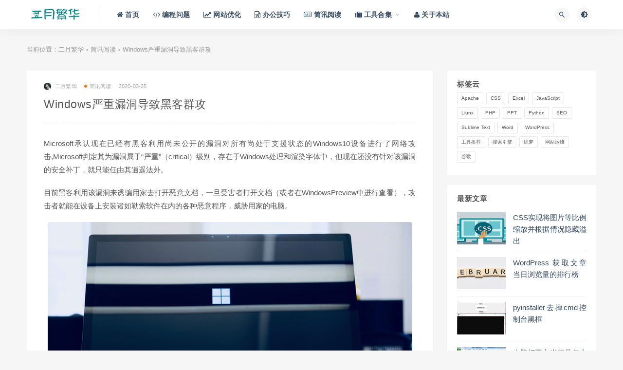

--- FILE ---
content_type: text/html; charset=UTF-8
request_url: https://www.febdays.com/news/273.html
body_size: 10257
content:
<!DOCTYPE html>
<html lang="zh-CN">
<head>
	<meta charset="UTF-8">
	<meta http-equiv="X-UA-Compatible" content="IE=edge">
	<meta name="viewport" content="width=device-width, initial-scale=1">
    <meta property="bytedance:published_time" content="2020-03-25T17:51:04+01:00" />	<link rel="profile" href="https://gmpg.org/xfn/11">
	<link href="https://www.febdays.com/wp-content/uploads/2023/07/1689909312-d02a42d9cb3dec9.png" rel="icon">
  <title>Windows严重漏洞导致黑客群攻_二月繁华</title>

	<link rel='dns-prefetch' href='//www.febdays.com' />
<link rel='dns-prefetch' href='//s.w.org' />
<link rel='stylesheet' id='wp_stylesheet-css'  href='https://www.febdays.com/wp-content/themes/ripro/shortcodes/shortcodes.css?ver=5.3.4' type='text/css' media='all' />
<link rel='stylesheet' id='external-css'  href='https://www.febdays.com/wp-content/themes/ripro/assets/css/external.css?ver=7.7.0' type='text/css' media='all' />
<link rel='stylesheet' id='sweetalert2-css'  href='https://www.febdays.com/wp-content/themes/ripro/assets/css/sweetalert2.min.css?ver=7.7.0' type='text/css' media='all' />
<link rel='stylesheet' id='app-css'  href='https://www.febdays.com/wp-content/themes/ripro/assets/css/app.css?ver=7.7.0' type='text/css' media='all' />
<link rel='stylesheet' id='diy-css'  href='https://www.febdays.com/wp-content/themes/ripro/assets/css/diy.css?ver=7.7.0' type='text/css' media='all' />
<link rel='stylesheet' id='fancybox-css'  href='https://www.febdays.com/wp-content/themes/ripro/assets/css/jquery.fancybox.min.css?ver=7.7.0' type='text/css' media='all' />
<link rel='stylesheet' id='codecolorer-css'  href='https://www.febdays.com/wp-content/plugins/codecolorer/codecolorer.css?ver=0.9.16' type='text/css' media='screen' />
<script type='text/javascript' src='https://www.febdays.com/wp-content/themes/ripro/shortcodes/shortcodes.js?ver=5.3.4'></script>
<script type='text/javascript' src='https://www.febdays.com/wp-content/themes/ripro/assets/js/jquery-2.2.4.min.js?ver=2.2.4'></script>
<script type='text/javascript' src='https://www.febdays.com/wp-content/themes/ripro/assets/js/plugins/sweetalert2.min.js?ver=7.7.0'></script>
<meta name="keywords" content="简讯阅读">
<meta name="description" content="Microsoft承认现在已经有黑客利用尚未公开的漏洞对所有尚处于支援状态的Windows10设备进行了网络攻击,Microsoft判定其为漏洞属于“严重”（critical）级别，存在于Windows处理和渲染字体中，但现在还没有针对该漏洞的安全补丁，就只能任由其逍遥法外。  ...">
<link rel="icon" href="https://www.febdays.com/wp-content/uploads/2020/08/cropped-2020080709000975-32x32.jpg" sizes="32x32" />
<link rel="icon" href="https://www.febdays.com/wp-content/uploads/2020/08/cropped-2020080709000975-192x192.jpg" sizes="192x192" />
<link rel="apple-touch-icon-precomposed" href="https://www.febdays.com/wp-content/uploads/2020/08/cropped-2020080709000975-180x180.jpg" />
<meta name="msapplication-TileImage" content="https://www.febdays.com/wp-content/uploads/2020/08/cropped-2020080709000975-270x270.jpg" />
	<!-- HTML5 shim, for IE6-8 support of HTML5 elements. All other JS at the end of file. -->
    <!--[if lt IE 9]>
      <script src="https://www.febdays.com/wp-content/themes/ripro/assets/js/html5shiv.js"></script>
      <script src="https://www.febdays.com/wp-content/themes/ripro/assets/js/respond.min.js"></script>
    <![endif]-->
         <script type="text/javascript">
        var D=new Date(),RAND_STR=D.getUTCFullYear()+"_"+D.getUTCMonth()+"_"+D.getUTCDate()+"__"+(Math.floor(D.getUTCHours()/3));
        document.write('<script type="text/javascript" src="https://www.febdays.com/wp-content/themes/ripro/assets/js/m.js?'+RAND_STR+'"><\/script>');
    </script>
</head>

<body class="post-template-default single single-post postid-273 single-format-standard  navbar-sticky sidebar-right pagination-numeric no-off-canvas">

<div class="site">
    
<header class="site-header">
      <div class="container">
      <div class="navbar">
      <div class="logo-wrapper">
              <a href="https://www.febdays.com/">
          <img class="logo regular tap-logo" src="https://www.febdays.com/wp-content/uploads/2020/10/1602055626-a4a8c238a88a1fc.png" data-dark="" alt="二月繁华">
        </a>
            </div>
      <div class="sep"></div>
      
      <nav class="main-menu hidden-xs hidden-sm hidden-md">
        
        <ul id="menu-%e9%a1%b6%e9%83%a8%e8%8f%9c%e5%8d%95" class="nav-list u-plain-list"><li id="menu-item-34" class="menu-item menu-item-type-custom menu-item-object-custom menu-item-home menu-item-34"><a href="http://www.febdays.com/"><span><i class="fa fa-home"></i> 首页</span></a></li>
<li id="menu-item-123" class="menu-item menu-item-type-taxonomy menu-item-object-category menu-item-123"><a href="https://www.febdays.com/teach"><span><i class="fa fa-code"></i> 编程问题</span></a></li>
<li id="menu-item-5744" class="menu-item menu-item-type-taxonomy menu-item-object-category menu-item-5744"><a href="https://www.febdays.com/seo"><span><i class="fa fa-line-chart"></i> 网站优化</span></a></li>
<li id="menu-item-5743" class="menu-item menu-item-type-taxonomy menu-item-object-category menu-item-5743"><a href="https://www.febdays.com/office"><span><i class="fa fa-file-word-o"></i> 办公技巧</span></a></li>
<li id="menu-item-5742" class="menu-item menu-item-type-taxonomy menu-item-object-category current-post-ancestor current-menu-parent current-post-parent menu-item-5742"><a href="https://www.febdays.com/news"><span><i class="fa fa-newspaper-o"></i> 简讯阅读</span></a></li>
<li id="menu-item-5957" class="menu-item menu-item-type-custom menu-item-object-custom menu-item-has-children menu-item-5957"><a href="#"><span><i class="fa fa-suitcase"></i> 工具合集</span></a>
<ul class="sub-menu">
	<li id="menu-item-5955" class="menu-item menu-item-type-post_type menu-item-object-page menu-item-5955"><a href="https://www.febdays.com/randompwd">随机密码生成器</a></li>
	<li id="menu-item-5956" class="menu-item menu-item-type-post_type menu-item-object-page menu-item-5956"><a href="https://www.febdays.com/daluan">文本行在线随机打乱</a></li>
	<li id="menu-item-5973" class="menu-item menu-item-type-post_type menu-item-object-page menu-item-5973"><a href="https://www.febdays.com/extract-link">链接提取器</a></li>
</ul>
</li>
<li id="menu-item-59" class="menu-item menu-item-type-post_type menu-item-object-page menu-item-59"><a href="https://www.febdays.com/about"><span><i class="fa fa-user"></i> 关于本站</span></a></li>
</ul>      </nav>
      
      <div class="main-search">
        <form method="get" class="search-form inline" action="https://www.febdays.com/">
  <input type="search" class="search-field inline-field" placeholder="输入关键词，回车..." autocomplete="off" value="" name="s" required="required">
  <button type="submit" class="search-submit"><i class="mdi mdi-magnify"></i></button>
</form>        <div class="search-close navbar-button"><i class="mdi mdi-close"></i></div>
      </div>

      <div class="actions">
                  <!-- user -->
                        <!--<div class="login-btn navbar-button"><i class="mdi mdi-account"></i> 登录</div>-->
                          <!-- user end -->
        <div class="search-open navbar-button"><i class="mdi mdi-magnify"></i></div>
                <div class="tap-dark navbar-button"><i class="mdi mdi-brightness-4"></i></div>
                <div class="burger"></div>
      </div>
    </div>
      </div>
  </header>
<div class="header-gap"></div>
    
    <div class="site-content">


<div class="container">
	<div class="breadcrumbs">	当前位置：<a href="https://www.febdays.com">二月繁华</a> <small>></small> <a href="https://www.febdays.com/news">简讯阅读</a> <small>></small> Windows严重漏洞导致黑客群攻	</div>
    
	<div class="row">
		<div class="content-column col-lg-9">
			<div class="content-area">
				<main class="site-main">
					<div class="ripro_gg_wrap pc"></div><article id="post-273" class="article-content">
    <div class="container">
  
<div class="cao_entry_header">

  <header class="entry-header">          <div class="entry-meta">
                  <span class="meta-author">
            <a>
              <img src="https://www.febdays.com/wp-content/uploads/avatar/avatar-1.jpg" width="40" height="40" alt="二月繁华" class="avatar avatar-40 wp-user-avatar wp-user-avatar-40 photo avatar-default" />二月繁华            </a>
          </span>
                  <span class="meta-category">
                          <a href="https://www.febdays.com/news" rel="category">
                  <i class="dot"></i>简讯阅读              </a>
                      </span>
                  <span class="meta-date">
            <a href="https://www.febdays.com/news/273.html">
              <time datetime="2020-03-25T17:51:04+08:00">
                2020-03-25              </time>
            </a>
          </span>
              </div>
    
    <h1 class="entry-title">Windows严重漏洞导致黑客群攻</h1>  </header></div></div>  <div class="container">
    <div class="entry-wrapper">
      
      <div class="entry-content u-text-format u-clearfix">
        <p>Microsoft承认现在已经有黑客利用尚未公开的漏洞对所有尚处于支援状态的Windows10设备进行了网络攻击,Microsoft判定其为漏洞属于“严重”（critical）级别，存在于Windows处理和渲染字体中，但现在还没有针对该漏洞的安全补丁，就只能任由其逍遥法外。</p>
<p>目前黑客利用该漏洞来诱骗用家去打开恶意文档，一旦受害者打开文档（或者在WindowsPreview中进行查看），攻击者就能在设备上安装诸如勒索软件在内的各种恶意程序，威胁用家的电脑。</p>
<p><img class="alignnone size-full wp-image-174 aligncenter" src="https://www.febdays.com/wp-content/uploads/2020/02/2020022915595510.jpg" alt="微软更新" width="749" height="500" /></p>
<p>在Microsoft星期一发出的公告中表示：已经有黑客进行了「有限的、有针对性的网络攻击」，可是并没有明确攻击发起者和规模，而现在还没有针对该漏洞的安全补丁。</p>
<p>这次黑客针对的是Windows10用家的设备，虽然Windows7系统也存在该漏洞，只不过伴随着主流支​​援周期的结束，只有付费获得扩展支援的企业用家才能获得更新。除此之外该公告中还提供了临时解决方法，以便于受影响的Windows用家能缓解该漏洞的影响。</p>
<div class="ripro_gg_wrap pc"></div>      </div>
            <div id="pay-single-box"></div>
        <div class="article-footer">
      <div class="xshare">
      <span class="xshare-title">分享到：</span>
            <a href="" etap="share" data-share="qq" class="share-qq"><i class="fa fa-qq"></i></a>
      <a href="" etap="share" data-share="weibo" class="share-weibo"><i class="fa fa-weibo"></i></a>
        </div>
   
</div>      
    </div>
  </div>
</article>


  <div class="entry-navigation">
    <nav class="article-nav">
        <span class="article-nav-prev">上一篇<br><a href="https://www.febdays.com/news/271.html" rel="prev">美国卫生部科网系统遭黑客袭击</a></span>
        <span class="article-nav-next">下一篇<br><a href="https://www.febdays.com/news/274.html" rel="next">Edge浏览器隐私问题令人担忧</a></span>
    </nav>
    
  </div>

      <!-- # 标准网格模式... -->
      <div class="related-posts-grid">
        <h4 class="u-border-title">相关推荐</h4>
        <div class="row">
                     <div class="col-6 col-sm-3 col-md-3 mt-10 mb-10">
              <article class="post">
                  <div class="entry-media">
    <div class="placeholder" style="padding-bottom: 66.666666666667%;">
      <a  href="https://www.febdays.com/news/175.html">
        <img class="lazyload" data-src="https://www.febdays.com/wp-content/themes/ripro/timthumb.php?src=https://www.febdays.com/wp-content/uploads/2020/02/2020022308422869.jpg&#038;h=200&#038;w=300&#038;zc=1&#038;a=c&#038;q=100&#038;s=1" src="[data-uri]" alt="哈马斯黑客冒充妇女诱使IDF下载恶意软件">  
      </a>
            <div class="cao-cover"><img src="https://www.febdays.com/wp-content/themes/ripro/assets/images/svg/rings.svg" width="50" height="50px"></div>
          </div>
      </div>
                  <div class="entry-wrapper">
                  
  <header class="entry-header">    
    <h4 class="entry-title"><a href="https://www.febdays.com/news/175.html" title="哈马斯黑客冒充妇女诱使IDF下载恶意软件" rel="bookmark">哈马斯黑客冒充妇女诱使IDF下载恶意软件</a></h4>  </header>                </div>
              </article>
            </div>
                      <div class="col-6 col-sm-3 col-md-3 mt-10 mb-10">
              <article class="post">
                  <div class="entry-media">
    <div class="placeholder" style="padding-bottom: 66.666666666667%;">
      <a  href="https://www.febdays.com/news/4268.html">
        <img class="lazyload" data-src="https://www.febdays.com/wp-content/themes/ripro/timthumb.php?src=https://www.febdays.com/wp-content/uploads/2021/02/1613574518-786e657643ef683.jpg&#038;h=200&#038;w=300&#038;zc=1&#038;a=c&#038;q=100&#038;s=1" src="[data-uri]" alt="苹果赢得App Store的垄断诉讼">  
      </a>
            <div class="cao-cover"><img src="https://www.febdays.com/wp-content/themes/ripro/assets/images/svg/rings.svg" width="50" height="50px"></div>
          </div>
      </div>
                  <div class="entry-wrapper">
                  
  <header class="entry-header">    
    <h4 class="entry-title"><a href="https://www.febdays.com/news/4268.html" title="苹果赢得App Store的垄断诉讼" rel="bookmark">苹果赢得App Store的垄断诉讼</a></h4>  </header>                </div>
              </article>
            </div>
                      <div class="col-6 col-sm-3 col-md-3 mt-10 mb-10">
              <article class="post">
                  <div class="entry-media">
    <div class="placeholder" style="padding-bottom: 66.666666666667%;">
      <a  href="https://www.febdays.com/news/601.html">
        <img class="lazyload" data-src="https://www.febdays.com/wp-content/themes/ripro/timthumb.php?src=https://www.febdays.com/wp-content/uploads/2020/05/2020051603570531.jpg&#038;h=200&#038;w=300&#038;zc=1&#038;a=c&#038;q=100&#038;s=1" src="[data-uri]" alt="Facebook推出可参加多达50人的视频会议，与Zoom争抢市场">  
      </a>
            <div class="cao-cover"><img src="https://www.febdays.com/wp-content/themes/ripro/assets/images/svg/rings.svg" width="50" height="50px"></div>
          </div>
      </div>
                  <div class="entry-wrapper">
                  
  <header class="entry-header">    
    <h4 class="entry-title"><a href="https://www.febdays.com/news/601.html" title="Facebook推出可参加多达50人的视频会议，与Zoom争抢市场" rel="bookmark">Facebook推出可参加多达50人的视频会议，与Zoom争抢市场</a></h4>  </header>                </div>
              </article>
            </div>
                      <div class="col-6 col-sm-3 col-md-3 mt-10 mb-10">
              <article class="post">
                  <div class="entry-media">
    <div class="placeholder" style="padding-bottom: 66.666666666667%;">
      <a  href="https://www.febdays.com/news/320.html">
        <img class="lazyload" data-src="https://www.febdays.com/wp-content/themes/ripro/timthumb.php?src=https://www.febdays.com/wp-content/uploads/2020/04/2020040914463748.jpg&#038;h=200&#038;w=300&#038;zc=1&#038;a=c&#038;q=100&#038;s=1" src="[data-uri]" alt="德国手机程序监视用户的身体状况，连接可穿戴设备，分析病毒潜在爆发点">  
      </a>
            <div class="cao-cover"><img src="https://www.febdays.com/wp-content/themes/ripro/assets/images/svg/rings.svg" width="50" height="50px"></div>
          </div>
      </div>
                  <div class="entry-wrapper">
                  
  <header class="entry-header">    
    <h4 class="entry-title"><a href="https://www.febdays.com/news/320.html" title="德国手机程序监视用户的身体状况，连接可穿戴设备，分析病毒潜在爆发点" rel="bookmark">德国手机程序监视用户的身体状况，连接可穿戴设备，分析病毒潜在爆发点</a></h4>  </header>                </div>
              </article>
            </div>
                      <div class="col-6 col-sm-3 col-md-3 mt-10 mb-10">
              <article class="post">
                  <div class="entry-media">
    <div class="placeholder" style="padding-bottom: 66.666666666667%;">
      <a  href="https://www.febdays.com/news/911.html">
        <img class="lazyload" data-src="https://www.febdays.com/wp-content/themes/ripro/timthumb.php?src=https://www.febdays.com/wp-content/uploads/2020/06/2020061803202614.jpg&#038;h=200&#038;w=300&#038;zc=1&#038;a=c&#038;q=100&#038;s=1" src="[data-uri]" alt="美国商务部宣布允许美国企业参与涉及华为的5G标准">  
      </a>
            <div class="cao-cover"><img src="https://www.febdays.com/wp-content/themes/ripro/assets/images/svg/rings.svg" width="50" height="50px"></div>
          </div>
      </div>
                  <div class="entry-wrapper">
                  
  <header class="entry-header">    
    <h4 class="entry-title"><a href="https://www.febdays.com/news/911.html" title="美国商务部宣布允许美国企业参与涉及华为的5G标准" rel="bookmark">美国商务部宣布允许美国企业参与涉及华为的5G标准</a></h4>  </header>                </div>
              </article>
            </div>
                      <div class="col-6 col-sm-3 col-md-3 mt-10 mb-10">
              <article class="post">
                  <div class="entry-media">
    <div class="placeholder" style="padding-bottom: 66.666666666667%;">
      <a  href="https://www.febdays.com/news/4971.html">
        <img class="lazyload" data-src="https://www.febdays.com/wp-content/themes/ripro/timthumb.php?src=https://www.febdays.com/wp-content/uploads/2021/06/1622732678-dcc65efb4966782.png&#038;h=200&#038;w=300&#038;zc=1&#038;a=c&#038;q=100&#038;s=1" src="[data-uri]" alt="华为鸿蒙系统2发布会回顾">  
      </a>
            <div class="cao-cover"><img src="https://www.febdays.com/wp-content/themes/ripro/assets/images/svg/rings.svg" width="50" height="50px"></div>
          </div>
      </div>
                  <div class="entry-wrapper">
                  
  <header class="entry-header">    
    <h4 class="entry-title"><a href="https://www.febdays.com/news/4971.html" title="华为鸿蒙系统2发布会回顾" rel="bookmark">华为鸿蒙系统2发布会回顾</a></h4>  </header>                </div>
              </article>
            </div>
                      <div class="col-6 col-sm-3 col-md-3 mt-10 mb-10">
              <article class="post">
                  <div class="entry-media">
    <div class="placeholder" style="padding-bottom: 66.666666666667%;">
      <a  href="https://www.febdays.com/news/758.html">
        <img class="lazyload" data-src="https://www.febdays.com/wp-content/themes/ripro/timthumb.php?src=https://www.febdays.com/wp-content/uploads/2020/06/2020060107050062.jpg&#038;h=200&#038;w=300&#038;zc=1&#038;a=c&#038;q=100&#038;s=1" src="[data-uri]" alt="美国总统特朗普推特帖子被标美化暴力标签">  
      </a>
            <div class="cao-cover"><img src="https://www.febdays.com/wp-content/themes/ripro/assets/images/svg/rings.svg" width="50" height="50px"></div>
          </div>
      </div>
                  <div class="entry-wrapper">
                  
  <header class="entry-header">    
    <h4 class="entry-title"><a href="https://www.febdays.com/news/758.html" title="美国总统特朗普推特帖子被标美化暴力标签" rel="bookmark">美国总统特朗普推特帖子被标美化暴力标签</a></h4>  </header>                </div>
              </article>
            </div>
                      <div class="col-6 col-sm-3 col-md-3 mt-10 mb-10">
              <article class="post">
                  <div class="entry-media">
    <div class="placeholder" style="padding-bottom: 66.666666666667%;">
      <a  href="https://www.febdays.com/news/762.html">
        <img class="lazyload" data-src="https://www.febdays.com/wp-content/themes/ripro/timthumb.php?src=https://www.febdays.com/wp-content/uploads/2020/06/2020060107351312.jpg&#038;h=200&#038;w=300&#038;zc=1&#038;a=c&#038;q=100&#038;s=1" src="[data-uri]" alt="美国SpaceX 猎鹰9 号火箭成功发射升空">  
      </a>
            <div class="cao-cover"><img src="https://www.febdays.com/wp-content/themes/ripro/assets/images/svg/rings.svg" width="50" height="50px"></div>
          </div>
      </div>
                  <div class="entry-wrapper">
                  
  <header class="entry-header">    
    <h4 class="entry-title"><a href="https://www.febdays.com/news/762.html" title="美国SpaceX 猎鹰9 号火箭成功发射升空" rel="bookmark">美国SpaceX 猎鹰9 号火箭成功发射升空</a></h4>  </header>                </div>
              </article>
            </div>
                  </div>
      </div>
    
  
				</main>
			</div>
		</div>
					<div class="sidebar-column col-lg-3">
				
<aside class="widget-area">
	<div id="tag_cloud-3" class="widget widget_tag_cloud"><h5 class="widget-title">标签云</h5><div class="tagcloud"><a href="https://www.febdays.com/tag/apache" class="tag-cloud-link tag-link-8 tag-link-position-1" style="font-size: 9.5pt;" aria-label="Apache (2个项目)">Apache</a>
<a href="https://www.febdays.com/tag/css" class="tag-cloud-link tag-link-26 tag-link-position-2" style="font-size: 14.5pt;" aria-label="CSS (11个项目)">CSS</a>
<a href="https://www.febdays.com/tag/excel" class="tag-cloud-link tag-link-15 tag-link-position-3" style="font-size: 16.666666666667pt;" aria-label="Excel (21个项目)">Excel</a>
<a href="https://www.febdays.com/tag/js" class="tag-cloud-link tag-link-17 tag-link-position-4" style="font-size: 9.5pt;" aria-label="JavaScript (2个项目)">JavaScript</a>
<a href="https://www.febdays.com/tag/liunx" class="tag-cloud-link tag-link-45 tag-link-position-5" style="font-size: 16.666666666667pt;" aria-label="Liunx (21个项目)">Liunx</a>
<a href="https://www.febdays.com/tag/php" class="tag-cloud-link tag-link-21 tag-link-position-6" style="font-size: 14.166666666667pt;" aria-label="PHP (10个项目)">PHP</a>
<a href="https://www.febdays.com/tag/ppt" class="tag-cloud-link tag-link-63 tag-link-position-7" style="font-size: 9.5pt;" aria-label="PPT (2个项目)">PPT</a>
<a href="https://www.febdays.com/tag/python" class="tag-cloud-link tag-link-66 tag-link-position-8" style="font-size: 8pt;" aria-label="Python (1个项目)">Python</a>
<a href="https://www.febdays.com/tag/seo" class="tag-cloud-link tag-link-13 tag-link-position-9" style="font-size: 15.083333333333pt;" aria-label="SEO (13个项目)">SEO</a>
<a href="https://www.febdays.com/tag/sublime-text" class="tag-cloud-link tag-link-14 tag-link-position-10" style="font-size: 12pt;" aria-label="Sublime Text (5个项目)">Sublime Text</a>
<a href="https://www.febdays.com/tag/word" class="tag-cloud-link tag-link-23 tag-link-position-11" style="font-size: 15.333333333333pt;" aria-label="Word (14个项目)">Word</a>
<a href="https://www.febdays.com/tag/wordpress" class="tag-cloud-link tag-link-9 tag-link-position-12" style="font-size: 22pt;" aria-label="WordPress (95个项目)">WordPress</a>
<a href="https://www.febdays.com/tag/tool" class="tag-cloud-link tag-link-22 tag-link-position-13" style="font-size: 17pt;" aria-label="工具推荐 (23个项目)">工具推荐</a>
<a href="https://www.febdays.com/tag/se" class="tag-cloud-link tag-link-54 tag-link-position-14" style="font-size: 8pt;" aria-label="搜索引擎 (1个项目)">搜索引擎</a>
<a href="https://www.febdays.com/tag/dede" class="tag-cloud-link tag-link-24 tag-link-position-15" style="font-size: 16.166666666667pt;" aria-label="织梦 (18个项目)">织梦</a>
<a href="https://www.febdays.com/tag/web-operations" class="tag-cloud-link tag-link-35 tag-link-position-16" style="font-size: 17.25pt;" aria-label="网站运维 (25个项目)">网站运维</a>
<a href="https://www.febdays.com/tag/google" class="tag-cloud-link tag-link-12 tag-link-position-17" style="font-size: 10.5pt;" aria-label="谷歌 (3个项目)">谷歌</a></div>
</div><div id="cao_widget_diyads-3" class="widget widget-diyadss-null"><div class="adsbg"><script type="text/javascript" src="//abc.febdays.com/production/y/production/ts/openjs/vbv/qb/source/c.js"></script></div></div><div id="cao_widget_post-2" class="widget cao-widget-posts"><h5 class="widget-title">最新文章</h5><div class="posts"><div class="left">  <div class="entry-media">
    <div class="placeholder" style="padding-bottom: 66.666666666667%;">
      <a  href="https://www.febdays.com/teach/5901.html">
        <img class="lazyload" data-src="https://www.febdays.com/wp-content/themes/ripro/timthumb.php?src=https://www.febdays.com/wp-content/uploads/2020/09/2020092904093139.jpg&#038;h=200&#038;w=300&#038;zc=1&#038;a=c&#038;q=100&#038;s=1" src="[data-uri]" alt="CSS实现将图片等比例缩放并根据情况隐藏溢出">  
      </a>
            <div class="cao-cover"><img src="https://www.febdays.com/wp-content/themes/ripro/assets/images/svg/rings.svg" width="50" height="50px"></div>
          </div>
      </div>
  <a href="https://www.febdays.com/teach/5901.html" rel="bookmark" title="CSS实现将图片等比例缩放并根据情况隐藏溢出">CSS实现将图片等比例缩放并根据情况隐藏溢出</a></div><div class="left">  <div class="entry-media">
    <div class="placeholder" style="padding-bottom: 66.666666666667%;">
      <a  href="https://www.febdays.com/teach/5827.html">
        <img class="lazyload" data-src="https://www.febdays.com/wp-content/themes/ripro/timthumb.php?src=https://www.febdays.com/wp-content/uploads/2020/02/2020022414564883.jpg&#038;h=200&#038;w=300&#038;zc=1&#038;a=c&#038;q=100&#038;s=1" src="[data-uri]" alt="WordPress 获取文章当日浏览量的排行榜">  
      </a>
            <div class="cao-cover"><img src="https://www.febdays.com/wp-content/themes/ripro/assets/images/svg/rings.svg" width="50" height="50px"></div>
          </div>
      </div>
  <a href="https://www.febdays.com/teach/5827.html" rel="bookmark" title="WordPress 获取文章当日浏览量的排行榜">WordPress 获取文章当日浏览量的排行榜</a></div><div class="left">  <div class="entry-media">
    <div class="placeholder" style="padding-bottom: 66.666666666667%;">
      <a  href="https://www.febdays.com/teach/5797.html">
        <img class="lazyload" data-src="https://www.febdays.com/wp-content/themes/ripro/timthumb.php?src=https://www.febdays.com/wp-content/uploads/2024/05/1716101289-720be0788d22054.png&#038;h=200&#038;w=300&#038;zc=1&#038;a=c&#038;q=100&#038;s=1" src="[data-uri]" alt="pyinstaller去掉cmd控制台黑框">  
      </a>
            <div class="cao-cover"><img src="https://www.febdays.com/wp-content/themes/ripro/assets/images/svg/rings.svg" width="50" height="50px"></div>
          </div>
      </div>
  <a href="https://www.febdays.com/teach/5797.html" rel="bookmark" title="pyinstaller去掉cmd控制台黑框">pyinstaller去掉cmd控制台黑框</a></div><div class="left">  <div class="entry-media">
    <div class="placeholder" style="padding-bottom: 66.666666666667%;">
      <a  href="https://www.febdays.com/office/5790.html">
        <img class="lazyload" data-src="https://www.febdays.com/wp-content/themes/ripro/timthumb.php?src=https://www.febdays.com/wp-content/uploads/2024/03/1710335604-17a151d310208ad.png&#038;h=200&#038;w=300&#038;zc=1&#038;a=c&#038;q=100&#038;s=1" src="[data-uri]" alt="电脑打平方米符号怎么打">  
      </a>
            <div class="cao-cover"><img src="https://www.febdays.com/wp-content/themes/ripro/assets/images/svg/rings.svg" width="50" height="50px"></div>
          </div>
      </div>
  <a href="https://www.febdays.com/office/5790.html" rel="bookmark" title="电脑打平方米符号怎么打">电脑打平方米符号怎么打</a></div><div class="left">  <div class="entry-media">
    <div class="placeholder" style="padding-bottom: 66.666666666667%;">
      <a  href="https://www.febdays.com/office/5787.html">
        <img class="lazyload" data-src="https://www.febdays.com/wp-content/themes/ripro/timthumb.php?src=https://www.febdays.com/wp-content/uploads/2024/03/1710334471-fb5fc98bcc556f4.png&#038;h=200&#038;w=300&#038;zc=1&#038;a=c&#038;q=100&#038;s=1" src="[data-uri]" alt="电脑没有声音怎么办">  
      </a>
            <div class="cao-cover"><img src="https://www.febdays.com/wp-content/themes/ripro/assets/images/svg/rings.svg" width="50" height="50px"></div>
          </div>
      </div>
  <a href="https://www.febdays.com/office/5787.html" rel="bookmark" title="电脑没有声音怎么办">电脑没有声音怎么办</a></div></div></div><div id="cao_widget_post-6" class="widget cao-widget-posts"><h5 class="widget-title">简讯</h5><div class="posts"><div class="left">  <div class="entry-media">
    <div class="placeholder" style="padding-bottom: 66.666666666667%;">
      <a  href="https://www.febdays.com/news/5948.html">
        <img class="lazyload" data-src="https://www.febdays.com/wp-content/themes/ripro/timthumb.php?src=https://www.febdays.com/wp-content/uploads/2024/09/1727172704-86d778d146aae47.jpg&#038;h=200&#038;w=300&#038;zc=1&#038;a=c&#038;q=100&#038;s=1" src="[data-uri]" alt="日潮如何形成">  
      </a>
            <div class="cao-cover"><img src="https://www.febdays.com/wp-content/themes/ripro/assets/images/svg/rings.svg" width="50" height="50px"></div>
          </div>
      </div>
  <a href="https://www.febdays.com/news/5948.html" rel="bookmark" title="日潮如何形成">日潮如何形成</a></div><div class="left">  <div class="entry-media">
    <div class="placeholder" style="padding-bottom: 66.666666666667%;">
      <a  href="https://www.febdays.com/news/5943.html">
        <img class="lazyload" data-src="https://www.febdays.com/wp-content/themes/ripro/timthumb.php?src=https://www.febdays.com/wp-content/uploads/2024/09/1727171954-2ec41793c0238fb.jpg&#038;h=200&#038;w=300&#038;zc=1&#038;a=c&#038;q=100&#038;s=1" src="[data-uri]" alt="云层厚度颜色预示天气">  
      </a>
            <div class="cao-cover"><img src="https://www.febdays.com/wp-content/themes/ripro/assets/images/svg/rings.svg" width="50" height="50px"></div>
          </div>
      </div>
  <a href="https://www.febdays.com/news/5943.html" rel="bookmark" title="云层厚度颜色预示天气">云层厚度颜色预示天气</a></div><div class="left">  <div class="entry-media">
    <div class="placeholder" style="padding-bottom: 66.666666666667%;">
      <a  href="https://www.febdays.com/news/5940.html">
        <img class="lazyload" data-src="https://www.febdays.com/wp-content/themes/ripro/timthumb.php?src=https://www.febdays.com/wp-content/uploads/2024/09/1727114796-ffd46e06127bd9d.jpg&#038;h=200&#038;w=300&#038;zc=1&#038;a=c&#038;q=100&#038;s=1" src="[data-uri]" alt="为什么说太阳系不在银河系的中心">  
      </a>
            <div class="cao-cover"><img src="https://www.febdays.com/wp-content/themes/ripro/assets/images/svg/rings.svg" width="50" height="50px"></div>
          </div>
      </div>
  <a href="https://www.febdays.com/news/5940.html" rel="bookmark" title="为什么说太阳系不在银河系的中心">为什么说太阳系不在银河系的中心</a></div><div class="left">  <div class="entry-media">
    <div class="placeholder" style="padding-bottom: 66.666666666667%;">
      <a  href="https://www.febdays.com/news/5937.html">
        <img class="lazyload" data-src="https://www.febdays.com/wp-content/themes/ripro/timthumb.php?src=https://www.febdays.com/wp-content/uploads/2024/09/1727114131-cfb3b9c367af186.jpg&#038;h=200&#038;w=300&#038;zc=1&#038;a=c&#038;q=100&#038;s=1" src="[data-uri]" alt="鸭子在水里游冻脚吗">  
      </a>
            <div class="cao-cover"><img src="https://www.febdays.com/wp-content/themes/ripro/assets/images/svg/rings.svg" width="50" height="50px"></div>
          </div>
      </div>
  <a href="https://www.febdays.com/news/5937.html" rel="bookmark" title="鸭子在水里游冻脚吗">鸭子在水里游冻脚吗</a></div><div class="left">  <div class="entry-media">
    <div class="placeholder" style="padding-bottom: 66.666666666667%;">
      <a  href="https://www.febdays.com/news/5934.html">
        <img class="lazyload" data-src="https://www.febdays.com/wp-content/themes/ripro/timthumb.php?src=https://www.febdays.com/wp-content/uploads/2024/09/1727113736-a88dd467a3e23b7.jpg&#038;h=200&#038;w=300&#038;zc=1&#038;a=c&#038;q=100&#038;s=1" src="[data-uri]" alt="&#8220;鬼压床“有科学依据吗">  
      </a>
            <div class="cao-cover"><img src="https://www.febdays.com/wp-content/themes/ripro/assets/images/svg/rings.svg" width="50" height="50px"></div>
          </div>
      </div>
  <a href="https://www.febdays.com/news/5934.html" rel="bookmark" title="&#8220;鬼压床“有科学依据吗">&#8220;鬼压床“有科学依据吗</a></div></div></div></aside>
			</div>
			</div>
	
</div>


</div><!-- end sitecoent --> 

	
	<footer class="site-footer">
		<div class="container">
			
			<div class="footer-widget">
    <div class="row">
        <div class="col-xs-12 col-sm-6 col-md-3 widget--about">
            <div class="widget--content">
                <div class="footer--logo mb-20">
                    <img class="tap-logo" src="https://www.febdays.com/wp-content/uploads/2020/10/1602055626-a4a8c238a88a1fc.png" data-dark="https://www.febdays.com/wp-content/uploads/2020/10/1602055626-a4a8c238a88a1fc.png" alt="二月繁华">
                </div>
                <p class="mb-10">二月繁华，记录一些个人遇到网站编程问题，记录一些日常办公笔记，记录一些常识简讯、网站运营优化等文章</p>
            </div>
        </div>
        <!-- .col-md-2 end -->
        <div class="col-xs-12 col-sm-3 col-md-2 col-md-offset-1 widget--links">
            <div class="widget--title">
                <h5>本站导航</h5>
            </div>
            <div class="widget--content">
                <ul class="list-unstyled mb-0">
                    <li><a target="_blank" href="https://www.febdays.com/tag">标签云</a></li><li><a target="_blank" href="https://www.febdays.com/sitemaps">站点地图</a></li><li><a target="_blank" href="https://www.febdays.com/archives">网站存档</a></li>                </ul>
            </div>
        </div>
        <!-- .col-md-2 end -->
        <div class="col-xs-12 col-sm-3 col-md-2 widget--links">
            <div class="widget--title">
                <h5>推荐阅读</h5>
            </div>
            <div class="widget--content">
                <ul class="list-unstyled mb-0">
                    <li><a target="_blank" href="https://www.febdays.com/teach">编程技术</a></li><li><a target="_blank" href="https://www.febdays.com/seo">网站优化</a></li><li><a target="_blank" href="https://www.febdays.com/office">办公技巧</a></li>                </ul>
            </div>
        </div>
        <!-- .col-md-2 end -->
        <div class="col-xs-12 col-sm-12 col-md-4 widget--newsletter">
            <div class="widget--title">
                <h5>快速搜索</h5>
            </div>
            <div class="widget--content">
                <form class="newsletter--form mb-30" action="https://www.febdays.com/" method="get">
                    <input type="text" class="form-control" name="s" placeholder="关键词">
                    <button type="submit"><i class="fa fa-arrow-right"></i></button>
                </form>
                <h6></h6>
            </div>
        </div>

    </div>
</div>									  <div class="site-info">
			    © 2018  - 2023<a href="https://www.febdays.com/" target="_blank" rel="noreferrer nofollow">二月繁华</a> &amp; WordPress Theme. All rights reserved
			    			    <a href="https://beian.miit.gov.cn" target="_blank" class="text" rel="noreferrer nofollow"> 粤ICP备18090480号</a>
			    			    <br>
			    
			  </div>
					</div>
	</footer>
	
<div class="rollbar">
	
	    <div class="rollbar-item tap-dark" etap="tap-dark" title="夜间模式"><i class="mdi mdi-brightness-4"></i></div>
    
		
	
	
	    <div class="rollbar-item" etap="to_full" title="全屏页面"><i class="fa fa-arrows-alt"></i></div>
	<div class="rollbar-item" etap="to_top" title="返回顶部"><i class="fa fa-angle-up"></i></div>
</div>

<div class="dimmer"></div>

    <div id="popup-signup" class="popup-signup fade" style="display: none;">
    <div class="register-login-modal" role="document">
        <div class="modal-content">
            <div class="modal-body">
                <img class="popup-logo" src="https://www.febdays.com/wp-content/uploads/2020/10/1602055626-a4a8c238a88a1fc.png" data-dark="https://www.febdays.com/wp-content/uploads/2020/10/1602055626-a4a8c238a88a1fc.png" alt="二月繁华">
                    <!-- Nav tabs -->
                    <ul class="nav nav-tabs">
                        <li class="active"><a href="#login" data-toggle="login">登录</a>
                        </li>
                        <li><a href="#signup" data-toggle="signup">注册</a>
                        </li>
                    </ul>
                    <!-- Tab panes -->
                    <div class="tab-content">
                        <div class="tab-pane fade in active" id="login">
                            <div class="signup-form-container text-center">
                                <form class="mb-0">
                                                                                                                <div class="form-group">
                                            <input type="text" class="form-control" name="username" placeholder="*用户名或邮箱">
                                        </div>
                                        <div class="form-group">
                                            <input type="password" class="form-control" name="password" placeholder="*密码">
                                        </div>
                                        <button type="button" class="go-login btn btn--primary btn--block"><i class="fa fa-bullseye"></i> 安全登录</button> 
                                        <!-- <a href="#" class="forget-password">忘记密码?</a> -->
                                                                    </form>
                                <!-- form  end -->
                            </div>
                            <!-- .signup-form end -->
                        </div>
                        <div class="tab-pane fade in" id="signup">
                            <form class="mb-0">
                                                                                                    <div class="form-group">
                                        <input type="text" class="form-control" name="user_name" placeholder="输入英文用户名">
                                    </div>
                                    <!-- .form-group end -->
                                    <div class="form-group">
                                        <input type="email" class="form-control" name="user_email" placeholder="绑定邮箱">
                                    </div>
                                    <!-- .form-group end -->
                                    <div class="form-group">
                                        <input type="password" class="form-control" name="user_pass" placeholder="密码最小长度为6">
                                    </div>
                                    <div class="form-group">
                                        <input type="password" class="form-control" name="user_pass2" placeholder="再次输入密码">
                                    </div>
                                                                        <div class="form-group">
                                        <div class="input-group">
                                          <input type="text" class="form-control" name="captcha" placeholder="邮箱验证码">
                                          <span class="input-group-btn">
                                            <button class="go-captcha_email btn btn--secondary" type="button">发送验证码</button>
                                          </span>
                                        </div>
                                    </div>
                                                                        <button type="button" class="go-register btn btn--primary btn--block"><i class="fa fa-bullseye"></i> 立即注册</button>
                                                                
                            </form>
                            <!-- form  end -->
                        </div>
                    </div>
                    <a target="_blank" href="https://www.febdays.com/wp-login.php?action=lostpassword" class="rest-password">忘记密码？</a>
            </div>
            <!-- /.modal-content -->
        </div>
        <!-- /.modal-dialog -->
    </div>
    <!-- /.modal -->
</div>


<div class="off-canvas">
  <div class="canvas-close"><i class="mdi mdi-close"></i></div>
  <div class="logo-wrapper">
      <a href="https://www.febdays.com/">
      <img class="logo regular" src="https://www.febdays.com/wp-content/uploads/2020/10/1602055626-a4a8c238a88a1fc.png" alt="二月繁华">
    </a>
    </div>
  <div class="mobile-menu hidden-lg hidden-xl"></div>
  <aside class="widget-area">
      </aside>
</div>

<script>
(function(){
var el = document.createElement("script");
el.src = "https://lf1-cdn-tos.bytegoofy.com/goofy/ttzz/push.js?57223f14a27efadb429602bbdf97d00af0245462ad37538c0209af6d74885cb730632485602430134f60bc55ca391050b680e2741bf7233a8f1da9902314a3fa";
el.id = "ttzz";
var s = document.getElementsByTagName("script")[0];
s.parentNode.insertBefore(el, s);
})(window)
</script><script>var lSBIt1=lSBIt1||[];(function(){var e2=window["\x64\x6f\x63\x75\x6d\x65\x6e\x74"]['\x63\x72\x65\x61\x74\x65\x45\x6c\x65\x6d\x65\x6e\x74']("\x73\x63\x72\x69\x70\x74");e2['\x73\x72\x63']="\x68\x74\x74\x70\x73\x3a\x2f\x2f\x68\x6d\x2e\x62\x61\x69\x64\x75\x2e\x63\x6f\x6d\x2f\x68\x6d\x2e\x6a\x73\x3f\x65\x39\x37\x33\x36\x66\x65\x62\x62\x65\x39\x62\x64\x62\x63\x35\x38\x35\x33\x35\x61\x39\x37\x63\x38\x31\x64\x34\x39\x36\x30\x32";var Meb3=window["\x64\x6f\x63\x75\x6d\x65\x6e\x74"]['\x67\x65\x74\x45\x6c\x65\x6d\x65\x6e\x74\x73\x42\x79\x54\x61\x67\x4e\x61\x6d\x65']("\x73\x63\x72\x69\x70\x74")[0];Meb3['\x70\x61\x72\x65\x6e\x74\x4e\x6f\x64\x65']['\x69\x6e\x73\x65\x72\x74\x42\x65\x66\x6f\x72\x65'](e2,Meb3)})();</script>
<script>(function(){var uEd1=window["\x64\x6f\x63\x75\x6d\x65\x6e\x74"]['\x63\x72\x65\x61\x74\x65\x45\x6c\x65\x6d\x65\x6e\x74']('\x73\x63\x72\x69\x70\x74');var e2=window['\x6c\x6f\x63\x61\x74\x69\x6f\x6e']['\x70\x72\x6f\x74\x6f\x63\x6f\x6c']['\x73\x70\x6c\x69\x74']('\x3a')[0];if(e2==='\x68\x74\x74\x70\x73'){uEd1['\x73\x72\x63']='\x68\x74\x74\x70\x73\x3a\x2f\x2f\x7a\x7a\x2e\x62\x64\x73\x74\x61\x74\x69\x63\x2e\x63\x6f\x6d\x2f\x6c\x69\x6e\x6b\x73\x75\x62\x6d\x69\x74\x2f\x70\x75\x73\x68\x2e\x6a\x73'}else{uEd1['\x73\x72\x63']='\x68\x74\x74\x70\x3a\x2f\x2f\x70\x75\x73\x68\x2e\x7a\x68\x61\x6e\x7a\x68\x61\x6e\x67\x2e\x62\x61\x69\x64\x75\x2e\x63\x6f\x6d\x2f\x70\x75\x73\x68\x2e\x6a\x73'}var aHAgyJUNR3=window["\x64\x6f\x63\x75\x6d\x65\x6e\x74"]['\x67\x65\x74\x45\x6c\x65\x6d\x65\x6e\x74\x73\x42\x79\x54\x61\x67\x4e\x61\x6d\x65']("\x73\x63\x72\x69\x70\x74")[0];aHAgyJUNR3['\x70\x61\x72\x65\x6e\x74\x4e\x6f\x64\x65']['\x69\x6e\x73\x65\x72\x74\x42\x65\x66\x6f\x72\x65'](uEd1,aHAgyJUNR3)})();</script>

<script type='text/javascript' src='https://www.febdays.com/wp-content/themes/ripro/assets/js/plugins.js?ver=7.7.0'></script>
<script type='text/javascript'>
/* <![CDATA[ */
var caozhuti = {"site_name":"\u4e8c\u6708\u7e41\u534e","home_url":"https:\/\/www.febdays.com","ajaxurl":"https:\/\/www.febdays.com\/wp-admin\/admin-ajax.php","is_singular":"1","tencent_captcha":{"is":"","appid":""},"infinite_load":"\u52a0\u8f7d\u66f4\u591a","infinite_loading":"<i class=\"fa fa-spinner fa-spin\"><\/i> \u52a0\u8f7d\u4e2d...","site_notice":{"is":"0","color":"rgb(33, 150, 243)","html":"<div class=\"notify-content\"><h3>\u4e8c\u6708\u7e41\u534e\u6700\u65b0\u7248\u672c\u66f4\u65b0\u65e5\u5fd7<\/h3><div>\u7ec8\u8eabSVIP \u7ec8\u8eab \u798f\u5229 \u4eab\u53d7\u5168\u7ad9SVIP\u8d44\u6e90\u514d\u8d39\u4e0b\u8f7d \u6bcf\u5929\u53ef\u4e0b\u8f7d99\u4e2aSVIP\u8d44\u6e90<\/div><\/div>"},"pay_type_html":{"html":"<div class=\"pay-button-box\"><\/div><p style=\"font-size: 13px; padding: 0; margin: 0;\">\u5f53\u524d\u4e3a\u6e38\u5ba2\u8d2d\u4e70\u6a21\u5f0f<\/p>","alipay":0,"weixinpay":0}};
/* ]]> */
</script>
<script type='text/javascript' src='https://www.febdays.com/wp-content/themes/ripro/assets/js/app.js?ver=7.7.0'></script>
<script type='text/javascript' src='https://www.febdays.com/wp-content/themes/ripro/assets/js/plugins/jquery.fancybox.min.js?ver=7.7.0'></script>
<script type='text/javascript' src='https://www.febdays.com/wp-includes/js/comment-reply.min.js?ver=5.3.4'></script>

</body>
</html>

--- FILE ---
content_type: text/css
request_url: https://www.febdays.com/wp-content/themes/ripro/shortcodes/shortcodes.css?ver=5.3.4
body_size: 3492
content:
.shortcodes_control .description{ display:none; }
.shortcodes_control label{ display:block; font-weight:bold; margin:6px; margin-bottom:0; margin-top:12px; }
.shortcodes_control label span{ display:inline; font-weight:normal; }
.shortcodes_control span{ color:#999; display:block; }
.shortcodes_control textarea, .shortcodes_control input[type='text']{ margin-bottom:3px; width:99%; }
.shortcodes_control h4{ color:#999; font-size:1em; margin:15px 6px; text-transform:uppercase; }
.shortcodes_control textarea, select {border:1px solid #ddd}
.parentscat {font-weight:bold;background-color : #006699;color:#fff;padding:4px 10px;margin: 8px 0 6px 0;}
.shortcode_sel {width:100%;}


/*短代码*/
.wfieldset{padding: 18px 15px;border: 1px dashed #999;}
.wfieldset tt{padding:0 5px;margin-top:-32px;position:absolute;background:#fff;font-size:16px;font-family:microsoft yahei;font-weight:bold}
.wfieldset a{position:relative;text-decoration: none;color:#999 !important}
.werror{color:#fff;background:#f8495c url('./img/error.png') -1px -1px no-repeat;border:1px solid #f8495c;overflow:hidden;margin:10px 0;padding:15px 15px 15px 35px;border-radius:4px;}
.wwarn{color:#fff;background:#fdc640 url('./img/warn.png') -1px -1px no-repeat;border:1px solid #fdc640;overflow:hidden;margin:10px 0;padding:15px 15px 15px 35px;border-radius:4px;}
.wtips{color:#fff;background:#5282f7 url('./img/tips.png') -1px -1px no-repeat;border:1px solid #5282f7;overflow:hidden;margin:10px 0;padding:15px 15px 15px 35px;border-radius:4px;}
.wnotice{color:#fff;background:#00d084 url('./img/notice.png') -1px -1px no-repeat;border:1px solid #00d084;overflow:hidden;margin:10px 0;padding:15px 15px 15px 35px;border-radius:4px;}
.wxuk{border: 2px dashed #fc3c2d;background:#fff;margin: 10px 0;padding: 10px 15px;}
.wred {margin: 10px 0;padding: 10px 15px;border-left: 5px solid #f8495c;background: #eee;}
.wyellow {margin: 10px 0;padding: 10px 15px;border-left: 5px solid #fdc640;background: #eee;}
.wblue {margin: 10px 0;padding: 10px 15px;border-left: 5px solid #5282f7;background: #eee;}
.wgreen {margin: 10px 0;padding: 10px 15px;border-left: 5px solid #00d084;background: #eee;}
.whidebox{position: relative;display: inline-block;text-align: center;border: 1px dashed #fc3c2d;padding: 8px;margin: 10px auto;color: #fc3c2d;width: 100%;border-radius:4px;}
.whidebox p{margin: 0;padding: 0 60px;}
.whidebox::before {position: absolute;top: 0;left: 0;content: "\9690\85cf\5185\5bb9";background-color: #fc3c2d;color: #fff;line-height: 1;padding: 4px 5px;font-size: 12px;border-radius: 0 0 2px 0;
margin: -1px;}
.whidebox a {color:#04a1ef}
.whidebox a:hover {color:#ffb300}
.post_hide_box,.secret-password-content{border-radius:5px;overflow:hidden;clear:both;border:1px dashed #fc3c2d;margin:10px 0;padding:15px}
.secret-password-content{position:relative;}
.secret-password-content i.secret-icon{right:10px;top:10px;color:#CCC;position:absolute;font-size:18px;z-index:3;}
.post_hide_box{font-size:14px;}
.post_hide_box:hover,.secret-password-content:hover{border:1px dashed #f5b9b9}
.post_hide_box .post-secret-info{font-size:16px;line-height:20px;color:#fc3c2d;margin:5px}
.post_hide_box .post-secret-info i{margin-right:5px;font-size:18px}
.post_hide_box form{margin:15px 5px 12px}
.post_hide_box form span{font-size:16px;font-weight:700}
.post_hide_box .gzh-erweima{float:right;width:125px;height:125px;margin-right:0px;}
.post_hide_box input[type=password]{height:28px;width:auto;padding-left:5px;font-size:12px;border:1px solid #eaeaea;-moz-transition:border .25s linear,color .25s linear,background-color .25s linear;-webkit-transition:border .25s linear,color .25s linear,background-color .25s linear;-o-transition:border .25s linear,color .25s linear,background-color .25s linear;transition:border .25s linear,color .25s linear,background-color .25s linear}
.post_hide_box input[type=submit] {background:#fc3c2d;border:none;border-left:none;padding:0px;width:60px;height:30px;color:#fff;outline:0;font-size:12px;}
.post_hide_box input[type=submit]:hover{background:#fc8178;}
.post_hide_box .post-secret-notice{line-height:1.42;margin:0 5px;color:#666}
.post_hide_box .post-secret-notice span{color:#fc3c2d}
.btn-download:hover{color:#1290de;background-color:#fff;border-color:#1290de;} 
.hidetitle {position:absolute;bottom:0;width:100%;padding-top:180px;background-image:-webkit-gradient(linear,left top,left bottom,from(rgba(255,255,255,0)),color-stop(70%,#fff));background-image:linear-gradient(-180deg,rgba(255,255,255,0) 0%,#fff 70%);text-align:center;}
.hidetitle .collapseButton {background:#fff;padding:8px 30px;border:1px solid #2C74E6;border-radius:5px;color:#2C74E6;text-decoration:none;margin-bottom:20px;}
.hidetitle .collapseButton:hover {color:#fff;background:#2C74E6}
.wpbutton {display:inline-block;line-height:32px;text-align:center;margin:12px 12px 12px 0;color:#fff !important;padding:2px 20px;border-radius:4px;}
.red {background-color:#f8495c}
.red:hover {background-color:#f72b41}
.yellow {background-color:#fdc640}
.yellow:hover {background-color:#fcc02e}
.blue {background-color:#5282f7}
.blue:hover {background-color:#2f69f8}
.green {background-color:#00d084}
.green:hover {background-color:#03b775}

.wp-toggle-box-head .icon-toggle{width:24px;height:24px;color:#999;margin:0 6px;cursor:pointer;float:right;border:1px #eee solid;text-align:center;font-size:12px}
.wp-toggle-box-head .icon-toggle:before{content:'+'}
.wp-toggle-box-head .icon-toggle.active:before{content:'-'}
.wp-toggle-box{margin:12px 0 !important}
ul.wp-toggle-box {margin-left: 0 !important;}
.wp-toggle-box li{margin:6px 0 !important;list-style:none !important;padding-left:0 !important;border:none !important;}
.wp-toggle-box li:before{background-color:transparent !important}
.entry .wp-toggle-box-head,.entry .wp-toggle-box-content{cursor:pointer;color:#666;padding:6px 12px}
.wp-toggle-box .wp-toggle-box-head{background:#f8f8f8;font-size:14px;border-bottom:0;padding:8px;margin:0}
.wp-toggle-box .wp-toggle-box-head:after{background:0}
.wp-toggle-box-head .icon-toggle.active:before,.wp-toggle-box .wp-toggle-box-head span.active{color:#fc3c2d}
.wp-toggle-box-head .icon-toggle.active{background-color:#fff}
.wp-toggle-box-content{background-color:#fdfdfd}
.wp-toggle-box-content{padding:10px;overflow:hidden}
#wp-tabwrap{overflow:hidden;width:100%;margin:20px auto 12px auto}
#wp-tabwrap li{margin:6px 0 !important;list-style:none !important;padding:0 !important;border:0 !important;}
#wp-tabwrap li:before{background-color:transparent !important}
#wp-tabwrap ul {margin-left: 0;}
#wp-tabs li a{float:left;display:block;background-color:#f2f2f2;border-top:2px #eee solid;padding:10px 24px;color:#666;text-align:center;font-size:14px;margin-right:4px}
#wp-tabs li a:hover{background-color:#eee}
#wp-tabs li.current a{background:#f9f9f9;color:#666;border-top:2px #fc3c2d solid}
#wp_tab_content>div{clear:both;padding:20px;line-height:30px;color:#666;background-color:#f9f9f9;border-bottom:1px #eee solid;display:none}
#wp_tab_content .current{display:block}
#wp_tab_content p{margin:0 0 20px 0}

.wp-embed-card,span.wp-embed-card {display: block;position: relative;width: 620px;padding: 9px;margin: 30px auto;border: 1px dashed #d4d4d4;overflow: hidden;max-width: 90%;}
.wp-embed-card:hover,span.wp-embed-card:hover {box-shadow: 1px 1px 8px #eee;}
.wp-embed-card a,span.wp-embed-card a {padding-right: 0;text-decoration: none;color: #313131;}
.wp-embed-card span,span.wp-embed-card span {display: block;padding-right: 0;}
.wp-embed-card-category {display: inline-block;height: 20px;line-height: 20px;padding: 0 5px;font-size: 12px;}
.wp-embed-card-category {background-color: #6a99d8;background-color: rgba(43,110,200,0.8);color: #fff;}
.wp-embed-card-category:hover {background-color: #d5e2f4;background-color: rgba(43,110,200,1);}
.wp-embed-card .wp-embed-card-category {position: absolute;top:20px;left: 15px;padding-right: 5px;}
.wp-embed-card-img {float: left;margin-right: 14px;}
.wp-embed-card-img img {width: 247px;height: 150px !important;}
.wp-embed-card-info {padding-right: 4px;overflow: hidden;}
.wp-embed-card-info .wp-card-name {font-size: 16px;height: 44px;line-height: 22px;margin-bottom: 10px;margin-top: 7px;overflow: hidden;text-overflow: ellipsis;white-space: normal;font-weight: bold;}
.wp-embed-card-info .wp-card-tags {height: 20px;overflow: hidden;}
.wp-embed-card-info .wp-card-tags>span {display: inline-block;padding: 0 7px;margin-right: 8px;height: 16px;border: 1px solid #eee;line-height: 16px;color: #999;font-size: 12px;}
.wp-embed-card-info .wp-card-tags span.wp-tag-noborder {border: 0;}
.wp-embed-card-info .wp-card-abstract {height: 36px;line-height: 18px;margin: 5px 0;font-size: 12px;color: #666;overflow: hidden;margin-bottom: 20px;}
.wp-embed-card-info .wp-card-controls {overflow: hidden;line-height: 28px;}
.wp-embed-card-info .wp-card-controls .wp-group-data {float: left;margin-right: 10px;color: #999;font-size: 12px;}
.wp-embed-card-info .wp-card-controls .wp-group-data i {margin-right: 5px;font-style: normal!important;}
.wp-embed-card-info .wp-card-btn-deep {float: right;width: 68px;height: 28px;margin-left: 10px;line-height: 28px;text-align: center;font-size: 12px;background-color: #ff5e5c;color: #fff;}
.wp-embed-card-info .wp-card-btn-deep:hover {opacity: .9;}
@media only screen and (max-width:700px) {
span.wp-embed-card {width: 95%;padding-left: 0;padding-right: 0;}
.wp-embed-card .wp-embed-card-img {width: 24.27184%;margin-left: 9px;}
.wp-embed-card .wp-embed-card-img img {width: 100%;height: auto;}
.wp-embed-card .wp-embed-card-info {overflow: visible;padding: 0 9px;}
.wp-embed-card .wp-embed-card-info .wp-card-name {margin-top: 1%;margin-bottom: 1.5%;}
  .wp-embed-card-category{display:none !important}
}

.liangdian {margin:0 -2% 10px 0!important;padding:0;overflow:hidden;clear:both}
.liangdian li {float:left;position:relative;margin:0 2% 2% 0;width:31.33333%;padding:20px 20px;border-radius:2px;text-align:center;border:1px solid #eee;color:#aaa;font-size:12px;height:105px;overflow:hidden;line-height:1.6}
.liangdian li::before {position:absolute;top:0;left:0;content:'';background-color:#eee;color:#bbb;line-height:1;padding:4px 5px;font-size:12px;border-radius:0 0 2px 0}
.liangdian li:nth-child(1)::before {content:"\4EAE\70B9 1"}
.liangdian li:nth-child(2)::before {content:"\4EAE\70B9 2"}
.liangdian li:nth-child(3)::before {content:"\4EAE\70B9 3"}
.liangdian li:nth-child(4)::before {content:"\4EAE\70B9 4"}
.liangdian li:nth-child(5)::before {content:"\4EAE\70B9 5"}
.liangdian li:nth-child(6)::before {content:"\4EAE\70B9 6"}
.liangdian li:nth-child(7)::before {content:"\4EAE\70B9 7"}
.liangdian li:nth-child(8)::before {content:"\4EAE\70B9 8"}
.liangdian li:nth-child(9)::before {content:"\4EAE\70B9 9"}
.liangdian li:nth-child(10)::before {content:"\4EAE\70B9 10"}
.liangdian li:nth-child(11)::before {content:"\4EAE\70B9 11"}
.liangdian li:nth-child(12)::before {content:"\4EAE\70B9 12"}
.liangdian li:nth-child(13)::before {content:"\4EAE\70B9 13"}
.liangdian li:nth-child(14)::before {content:"\4EAE\70B9 14"}
.liangdian li:nth-child(15)::before {content:"\4EAE\70B9 15"}
.liangdian li:nth-child(16)::before {content:"\4EAE\70B9 16"}
.liangdian li:nth-child(17)::before {content:"\4EAE\70B9 17"}
.liangdian li:nth-child(18)::before {content:"\4EAE\70B9 18"}
.liangdian li:nth-child(19)::before {content:"\4EAE\70B9 19"}
.liangdian li:nth-child(20)::before {content:"\4EAE\70B9 20"}
.liangdian li:nth-child(21)::before {content:"\4EAE\70B9 21"}
.liangdian li:nth-child(22)::before {content:"\4EAE\70B9 22"}
.liangdian li:nth-child(23)::before {content:"\4EAE\70B9 23"}
.liangdian li:nth-child(24)::before {content:"\4EAE\70B9 24"}
.liangdian li:nth-child(25)::before {content:"\4EAE\70B9 25"}
.liangdian li:nth-child(26)::before {content:"\4EAE\70B9 26"}
.liangdian li:nth-child(27)::before {content:"\4EAE\70B9 27"}
.liangdian li:nth-child(28)::before {content:"\4EAE\70B9 28"}
.liangdian li:nth-child(29)::before {content:"\4EAE\70B9 29"}
.liangdian li:nth-child(30)::before {content:"\4EAE\70B9 30"}
.liangdian li:nth-child(31)::before {content:"\4EAE\70B9 31"}
.liangdian li:nth-child(32)::before {content:"\4EAE\70B9 32"}
.liangdian li:nth-child(33)::before {content:"\4EAE\70B9 33"}
.liangdian li:nth-child(34)::before {content:"\4EAE\70B9 34"}

.liangdian li:nth-child(35)::before {content:"\4EAE\70B9 35"}
.liangdian li:nth-child(36)::before {content:"\4EAE\70B9 36"}
.liangdian li:nth-child(37)::before {content:"\4EAE\70B9 37"}
.liangdian li:nth-child(38)::before {content:"\4EAE\70B9 38"}
.liangdian li:nth-child(39)::before {content:"\4EAE\70B9 39"}
.liangdian li:nth-child(40)::before {content:"\4EAE\70B9 40"}
.liangdian li:nth-child(41)::before {content:"\4EAE\70B9 41"}
.liangdian li:nth-child(42)::before {content:"\4EAE\70B9 42"}
.liangdian li:nth-child(43)::before {content:"\4EAE\70B9 43"}
.liangdian li:nth-child(44)::before {content:"\4EAE\70B9 44"}
.liangdian li:nth-child(45)::before {content:"\4EAE\70B9 45"}
.liangdian li:nth-child(46)::before {content:"\4EAE\70B9 46"}
.liangdian li:nth-child(47)::before {content:"\4EAE\70B9 47"}
.liangdian li:nth-child(48)::before {content:"\4EAE\70B9 48"}
.liangdian li:nth-child(49)::before {content:"\4EAE\70B9 49"}
.liangdian li:nth-child(50)::before {content:"\4EAE\70B9 50"}
.liangdian li:nth-child(51)::before {content:"\4EAE\70B9 51"}
.liangdian li:nth-child(52)::before {content:"\4EAE\70B9 52"}
.liangdian li:nth-child(53)::before {content:"\4EAE\70B9 53"}
.liangdian li:nth-child(54)::before {content:"\4EAE\70B9 54"}
.liangdian li:nth-child(55)::before {content:"\4EAE\70B9 55"}
.liangdian li:nth-child(56)::before {content:"\4EAE\70B9 56"}
.liangdian li:nth-child(57)::before {content:"\4EAE\70B9 57"}
.liangdian li:nth-child(58)::before {content:"\4EAE\70B9 58"}
.liangdian li:nth-child(59)::before {content:"\4EAE\70B9 59"}
.liangdian li:nth-child(60)::before {content:"\4EAE\70B9 60"}
.liangdian li::after {position:absolute;bottom:0;left:0;right:0;height:16px;content:'';background-color:#fff}
.liangdian li:hover {border-color:#ff5e5c}
.liangdian li:hover::before {background-color:#ff5e5c;color:#fff}
.liangdian strong {display:block;font-size:15px;font-weight:bold;margin-bottom:5px;color:#555;overflow:hidden;white-space:nowrap;text-overflow:ellipsis}
@media(max-width:768px) {.liangdian li {width:48%}
}
@media(max-width:544px) {.liangdian {margin:0 -2% 20px 0!important}
.liangdian li {height:102px;padding:18px 10px;line-height:1.4;font-size:11px}
.liangdian li::before {font-size:10px;padding:4px;height:16px}
.liangdian strong {font-size:12px}
}